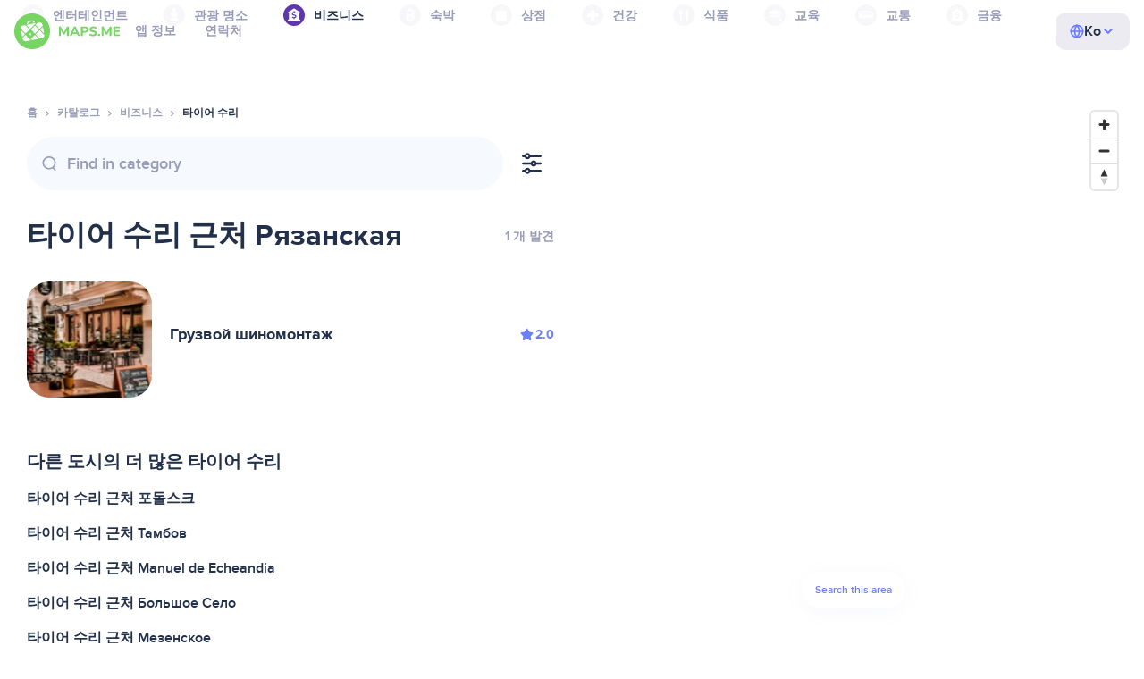

--- FILE ---
content_type: text/html;charset=UTF-8
request_url: https://ko.maps.me/catalog/business/shop-car_repair-tyres/rossiyskaya-federaciya/ryazanskaya-367761429/
body_size: 78499
content:
<!DOCTYPE html>
<html>
  <head>
    
    <meta http-equiv="Content-Type" content="text/html; charset=utf-8" />
    <meta
      name="viewport"
      content="width=device-width, initial-scale=1.0, maximum-scale=1.0, user-scalable=0"
    />

    
    
    
    <meta
      name="description"
      content="타이어 수리: 러시아 Рязанская에 1곳이 있습니다. 러시아, Рязанская 지역 타이어 수리을(를) 검색하고 평점, 추천 및 리뷰 기준으로 필터링하세요."
    />
    

    <link
      rel="apple-touch-icon"
      sizes="180x180"
      href="/img/favicon/apple-touch-icon.png"
    />
    <link
      rel="icon"
      type="image/png"
      sizes="32x32"
      href="/img/favicon/favicon-32x32.png"
    />
    <link
      rel="icon"
      type="image/png"
      sizes="16x16"
      href="/img/favicon/favicon-16x16.png"
    />
    <link rel="manifest" href="/img/favicon/site.webmanifest" />
    <link
      rel="mask-icon"
      href="/img/favicon/safari-pinned-tab.svg"
      color="#77d563"
    />
    <meta name="msapplication-TileColor" content="#00aba9" />
    <meta name="theme-color" content="#ffffff" />

    <title
    >Рязанская 근처 타이어 수리, 러시아 주소: 비즈니스 디렉토리의 웹사이트, MAPS.ME - 오프라인 지도 다운로드</title>
    
    
    
    
    
    

    <!--Google-->
    <meta
      itemprop="name"
      content="MAPS.ME(MapsWithMe) - iPhone, iPad, Android용 상세 오프라인 지도"
    />
    <meta
      itemprop="description"
      content="MAPS.ME(MapsWithMe)는 전 세계를 아우르는 오프라인 지도입니다. 미국의 뉴욕, 샌프란시스코, 워싱턴, 프랑스 파리, 이탈리아 로마, 베네치아, 피렌체, 리미니, 스페인의 바르셀로나, 마드리드, 일본, 영국, 터키, 러시아, 인도 등 세계 각지의 지도를 Android 및 iOS에서 이용할 수 있습니다."
    />
    <meta itemprop="image" content="/img/logo.png" />
    <!--Twitter-->
    <meta name="twitter:card" content="summary" />
    <meta
      name="twitter:title"
      content="MAPS.ME(MapsWithMe) - iPhone, iPad, Android용 상세 오프라인 지도"
    />
    <meta
      name="twitter:description"
      content="MAPS.ME(MapsWithMe)는 전 세계를 아우르는 오프라인 지도입니다. 미국의 뉴욕, 샌프란시스코, 워싱턴, 프랑스 파리, 이탈리아 로마, 베네치아, 피렌체, 리미니, 스페인의 바르셀로나, 마드리드, 일본, 영국, 터키, 러시아, 인도 등 세계 각지의 지도를 Android 및 iOS에서 이용할 수 있습니다."
    />
    <meta name="twitter:image:src" content="/img/logo.png" />
    <!--Facebook-->
    <meta
      property="og:site_name"
      content="MAPS.ME(MapsWithMe) - iPhone, iPad, Android용 상세 오프라인 지도"
    />
    <meta
      property="og:description"
      content="MAPS.ME(MapsWithMe)는 전 세계를 아우르는 오프라인 지도입니다. 미국의 뉴욕, 샌프란시스코, 워싱턴, 프랑스 파리, 이탈리아 로마, 베네치아, 피렌체, 리미니, 스페인의 바르셀로나, 마드리드, 일본, 영국, 터키, 러시아, 인도 등 세계 각지의 지도를 Android 및 iOS에서 이용할 수 있습니다."
    />
    <meta property="og:image" content="/img/logo.png" />
    <meta
      property="og:title"
      content="MAPS.ME(MapsWithMe) - iPhone, iPad, Android용 상세 오프라인 지도"
    />
    <meta property="og:type" content="website" />
    <meta property="og:url" content="https://ko.maps.me" />
    <link
      rel="alternate"
      hreflang="en"
      href="https://maps.me/catalog/business/shop-car_repair-tyres/rossiyskaya-federaciya/ryazanskaya-367761429/"
    /><link
      rel="alternate"
      hreflang="ar"
      href="https://ae.maps.me/catalog/business/shop-car_repair-tyres/rossiyskaya-federaciya/ryazanskaya-367761429/"
    /><link
      rel="alternate"
      hreflang="pt-br"
      href="https://br.maps.me/catalog/business/shop-car_repair-tyres/rossiyskaya-federaciya/ryazanskaya-367761429/"
    /><link
      rel="alternate"
      hreflang="fr"
      href="https://fr.maps.me/catalog/business/shop-car_repair-tyres/rossiyskaya-federaciya/ryazanskaya-367761429/"
    /><link
      rel="alternate"
      hreflang="de"
      href="https://de.maps.me/catalog/business/shop-car_repair-tyres/rossiyskaya-federaciya/ryazanskaya-367761429/"
    /><link
      rel="alternate"
      hreflang="it"
      href="https://it.maps.me/catalog/business/shop-car_repair-tyres/rossiyskaya-federaciya/ryazanskaya-367761429/"
    /><link
      rel="alternate"
      hreflang="ru"
      href="https://ru.maps.me/catalog/business/shop-car_repair-tyres/rossiyskaya-federaciya/ryazanskaya-367761429/"
    /><link
      rel="alternate"
      hreflang="zh"
      href="https://cn.maps.me/catalog/business/shop-car_repair-tyres/rossiyskaya-federaciya/ryazanskaya-367761429/"
    /><link
      rel="alternate"
      hreflang="zf"
      href="https://zf.maps.me/catalog/business/shop-car_repair-tyres/rossiyskaya-federaciya/ryazanskaya-367761429/"
    /><link
      rel="alternate"
      hreflang="es"
      href="https://es.maps.me/catalog/business/shop-car_repair-tyres/rossiyskaya-federaciya/ryazanskaya-367761429/"
    /><link
      rel="alternate"
      hreflang="tr"
      href="https://tr.maps.me/catalog/business/shop-car_repair-tyres/rossiyskaya-federaciya/ryazanskaya-367761429/"
    /><link
      rel="alternate"
      hreflang="hi"
      href="https://hi.maps.me/catalog/business/shop-car_repair-tyres/rossiyskaya-federaciya/ryazanskaya-367761429/"
    /><link
      rel="alternate"
      hreflang="vi"
      href="https://vn.maps.me/catalog/business/shop-car_repair-tyres/rossiyskaya-federaciya/ryazanskaya-367761429/"
    /><link
      rel="alternate"
      hreflang="ja"
      href="https://ja.maps.me/catalog/business/shop-car_repair-tyres/rossiyskaya-federaciya/ryazanskaya-367761429/"
    /><link
      rel="alternate"
      hreflang="ko"
      href="https://ko.maps.me/catalog/business/shop-car_repair-tyres/rossiyskaya-federaciya/ryazanskaya-367761429/"
    />
    
    <!--social end-->

    <link
      href="/css/light-theme.css"
      rel="stylesheet"
      type="text/css"
    />
    

    <link href="/css/style.css" rel="stylesheet" type="text/css" />
    <link href="/css/mobile.css" rel="stylesheet" type="text/css" />
    <link href="/css/header.css" rel="stylesheet" type="text/css" />
    <meta property="og:test" content="light" />

    <!-- Google Tag Manager -->
    <script>
      (function (w, d, s, l, i) {
        w[l] = w[l] || [];
        w[l].push({
          "gtm.start": new Date().getTime(),
          event: "gtm.js",
        });
        var f = d.getElementsByTagName(s)[0],
          j = d.createElement(s),
          dl = l != "dataLayer" ? "&l=" + l : "";
        j.async = true;
        j.src = "https://www.googletagmanager.com/gtm.js?id=" + i + dl;
        f.parentNode.insertBefore(j, f);
      })(window, document, "script", "dataLayer", "GTM-T43L9CP");
    </script>
    <!-- End Google Tag Manager -->
    <script
      src="//geoip-js.com/js/apis/geoip2/v2.1/geoip2.js"
      type="text/javascript"
    ></script>
  
    <script src="https://api.mapbox.com/mapbox-gl-js/v1.12.0/mapbox-gl.js"></script>
    <link
      href="https://api.mapbox.com/mapbox-gl-js/v1.12.0/mapbox-gl.css"
      rel="stylesheet"
    />
  </head>
  <body class="theme-light">
    <div class="mainwrap">
      <div class="top-content">
        <header
    class="page-header"
  >
    <div class="page-header-content-wrapper">
      <div class="page-header-left-side">
        <a
          class="page-header-logo page-header-logo--long"
          href="/"
          ><img src="/img/logo-full.svg" alt="Maps.me" />
        </a>
        <a
          class="page-header-logo page-header-logo--short"
          href="/"
          ><img src="/img/logo.svg" alt="Maps.me" />
        </a>
        <div class="page-header-navigation js-page-header-navigation">
          <div
            class="page-header-languages page-header-languages--mobile js-page-header-languages-block"
          >
            <div
              class="page-header-languages-current js-page-header-languages-current"
            >
              <div>
                <img src="/img/globe.svg" />
                <div>Ko</div>
              </div>
              <img class="chevron" src="/img/chevron-up.svg" />
            </div>
            <div class="page-header-back js-page-header-languages-current">
              <img src="/img/chevron-left.svg" />
              Menu
            </div>
            <div class="page-header-languages-list">
              <a
                class="filters-check"
                href="https://maps.me/catalog/business/shop-car_repair-tyres/rossiyskaya-federaciya/ryazanskaya-367761429/"
              >
                <span class="checkbox"></span
                ><span>English</span>
              </a><a
                class="filters-check"
                href="https://ae.maps.me/catalog/business/shop-car_repair-tyres/rossiyskaya-federaciya/ryazanskaya-367761429/"
              >
                <span class="checkbox"></span
                ><span>Arabic</span>
              </a><a
                class="filters-check"
                href="https://br.maps.me/catalog/business/shop-car_repair-tyres/rossiyskaya-federaciya/ryazanskaya-367761429/"
              >
                <span class="checkbox"></span
                ><span>Brazil</span>
              </a><a
                class="filters-check"
                href="https://fr.maps.me/catalog/business/shop-car_repair-tyres/rossiyskaya-federaciya/ryazanskaya-367761429/"
              >
                <span class="checkbox"></span
                ><span>French</span>
              </a><a
                class="filters-check"
                href="https://de.maps.me/catalog/business/shop-car_repair-tyres/rossiyskaya-federaciya/ryazanskaya-367761429/"
              >
                <span class="checkbox"></span
                ><span>German</span>
              </a><a
                class="filters-check"
                href="https://it.maps.me/catalog/business/shop-car_repair-tyres/rossiyskaya-federaciya/ryazanskaya-367761429/"
              >
                <span class="checkbox"></span
                ><span>Italian</span>
              </a><a
                class="filters-check"
                href="https://ru.maps.me/catalog/business/shop-car_repair-tyres/rossiyskaya-federaciya/ryazanskaya-367761429/"
              >
                <span class="checkbox"></span
                ><span>Russian</span>
              </a><a
                class="filters-check"
                href="https://cn.maps.me/catalog/business/shop-car_repair-tyres/rossiyskaya-federaciya/ryazanskaya-367761429/"
              >
                <span class="checkbox"></span
                ><span>Simplified China</span>
              </a><a
                class="filters-check"
                href="https://zf.maps.me/catalog/business/shop-car_repair-tyres/rossiyskaya-federaciya/ryazanskaya-367761429/"
              >
                <span class="checkbox"></span
                ><span>Traditional China</span>
              </a><a
                class="filters-check"
                href="https://es.maps.me/catalog/business/shop-car_repair-tyres/rossiyskaya-federaciya/ryazanskaya-367761429/"
              >
                <span class="checkbox"></span
                ><span>Spanish</span>
              </a><a
                class="filters-check"
                href="https://tr.maps.me/catalog/business/shop-car_repair-tyres/rossiyskaya-federaciya/ryazanskaya-367761429/"
              >
                <span class="checkbox"></span
                ><span>Turkey</span>
              </a><a
                class="filters-check"
                href="https://hi.maps.me/catalog/business/shop-car_repair-tyres/rossiyskaya-federaciya/ryazanskaya-367761429/"
              >
                <span class="checkbox"></span
                ><span>India</span>
              </a><a
                class="filters-check"
                href="https://vn.maps.me/catalog/business/shop-car_repair-tyres/rossiyskaya-federaciya/ryazanskaya-367761429/"
              >
                <span class="checkbox"></span
                ><span>Vietnam</span>
              </a><a
                class="filters-check"
                href="https://ja.maps.me/catalog/business/shop-car_repair-tyres/rossiyskaya-federaciya/ryazanskaya-367761429/"
              >
                <span class="checkbox"></span
                ><span>Japanese</span>
              </a><a
                class="filters-check active"
                href="https://ko.maps.me/catalog/business/shop-car_repair-tyres/rossiyskaya-federaciya/ryazanskaya-367761429/"
              >
                <span class="checkbox"></span
                ><span>Korean</span>
              </a>
            </div>
          </div>
          <ul class="js-navigation-list">
            <li
            >
              <a
                class="link"
                href="/app/"
                >앱 정보</a
              >
              <img src="/img/chevron-nav.svg" />
            </li>
            <li
            >
              <a
                class="link"
                href="/contacts/"
                >연락처</a
              >
              <img src="/img/chevron-nav.svg" />
            </li>
          </ul>
        </div>
      </div>

      <div
        class="page-header-languages js-page-header-languages-block"
      >
        <div
          class="page-header-languages-current js-page-header-languages-current"
        >
          <img src="/img/globe.svg" />
          <div>Ko</div>
          <img class="chevron" src="/img/chevron-up.svg" />
        </div>

        <div class="page-header-languages-list">
          <a
            class="filters-check"
            href="https://maps.me/catalog/business/shop-car_repair-tyres/rossiyskaya-federaciya/ryazanskaya-367761429/"
          >
            <span class="checkbox"></span
            ><span>English</span>
          </a><a
            class="filters-check"
            href="https://ae.maps.me/catalog/business/shop-car_repair-tyres/rossiyskaya-federaciya/ryazanskaya-367761429/"
          >
            <span class="checkbox"></span
            ><span>Arabic</span>
          </a><a
            class="filters-check"
            href="https://br.maps.me/catalog/business/shop-car_repair-tyres/rossiyskaya-federaciya/ryazanskaya-367761429/"
          >
            <span class="checkbox"></span
            ><span>Brazil</span>
          </a><a
            class="filters-check"
            href="https://fr.maps.me/catalog/business/shop-car_repair-tyres/rossiyskaya-federaciya/ryazanskaya-367761429/"
          >
            <span class="checkbox"></span
            ><span>French</span>
          </a><a
            class="filters-check"
            href="https://de.maps.me/catalog/business/shop-car_repair-tyres/rossiyskaya-federaciya/ryazanskaya-367761429/"
          >
            <span class="checkbox"></span
            ><span>German</span>
          </a><a
            class="filters-check"
            href="https://it.maps.me/catalog/business/shop-car_repair-tyres/rossiyskaya-federaciya/ryazanskaya-367761429/"
          >
            <span class="checkbox"></span
            ><span>Italian</span>
          </a><a
            class="filters-check"
            href="https://ru.maps.me/catalog/business/shop-car_repair-tyres/rossiyskaya-federaciya/ryazanskaya-367761429/"
          >
            <span class="checkbox"></span
            ><span>Russian</span>
          </a><a
            class="filters-check"
            href="https://cn.maps.me/catalog/business/shop-car_repair-tyres/rossiyskaya-federaciya/ryazanskaya-367761429/"
          >
            <span class="checkbox"></span
            ><span>Simplified China</span>
          </a><a
            class="filters-check"
            href="https://zf.maps.me/catalog/business/shop-car_repair-tyres/rossiyskaya-federaciya/ryazanskaya-367761429/"
          >
            <span class="checkbox"></span
            ><span>Traditional China</span>
          </a><a
            class="filters-check"
            href="https://es.maps.me/catalog/business/shop-car_repair-tyres/rossiyskaya-federaciya/ryazanskaya-367761429/"
          >
            <span class="checkbox"></span
            ><span>Spanish</span>
          </a><a
            class="filters-check"
            href="https://tr.maps.me/catalog/business/shop-car_repair-tyres/rossiyskaya-federaciya/ryazanskaya-367761429/"
          >
            <span class="checkbox"></span
            ><span>Turkey</span>
          </a><a
            class="filters-check"
            href="https://hi.maps.me/catalog/business/shop-car_repair-tyres/rossiyskaya-federaciya/ryazanskaya-367761429/"
          >
            <span class="checkbox"></span
            ><span>India</span>
          </a><a
            class="filters-check"
            href="https://vn.maps.me/catalog/business/shop-car_repair-tyres/rossiyskaya-federaciya/ryazanskaya-367761429/"
          >
            <span class="checkbox"></span
            ><span>Vietnam</span>
          </a><a
            class="filters-check"
            href="https://ja.maps.me/catalog/business/shop-car_repair-tyres/rossiyskaya-federaciya/ryazanskaya-367761429/"
          >
            <span class="checkbox"></span
            ><span>Japanese</span>
          </a><a
            class="filters-check active"
            href="https://ko.maps.me/catalog/business/shop-car_repair-tyres/rossiyskaya-federaciya/ryazanskaya-367761429/"
          >
            <span class="checkbox"></span
            ><span>Korean</span>
          </a>
        </div>
      </div>

      <div class="mobile-menu-button js-mobile-menu-button">
        <img
          class="mobile-menu-image--burger"
          src="/img/burger.svg"
          alt="Maps.me"
        />
        <img
          class="mobile-menu-image--cross"
          src="/img/burger-close.svg"
          alt="Maps.me"
        />
      </div>
    </div>
    <div class="snackbar-error" id="error-alert">
      <div class="snackbar-error-text-container" variant="error"><span class="snackbar-error-text">This section is not available yet</span></div>
      <div class="snackbar-error-icon"><svg width="24" height="24" viewBox="0 0 24 24" fill="none" xmlns="http://www.w3.org/2000/svg"><path d="M12 22C9.34711 22.0024 6.80218 20.9496 4.9263 19.0737C3.05042 17.1978 1.99762 14.6529 2 12V11.8C2.08179 7.79223 4.5478 4.22016 8.26637 2.72307C11.9849 1.22597 16.2381 2.0929 19.074 4.92601C21.9365 7.78609 22.7932 12.0893 21.2443 15.8276C19.6955 19.5659 16.0465 22.0024 12 22ZM12 13.41L13.885 15.295C14.2744 15.6844 14.9056 15.6844 15.295 15.295C15.6844 14.9056 15.6844 14.2744 15.295 13.885L13.41 12L15.295 10.115C15.6844 9.72565 15.6844 9.09437 15.295 8.70501C14.9056 8.31565 14.2744 8.31565 13.885 8.70501L12 10.59L10.115 8.70501C9.72565 8.31565 9.09437 8.31565 8.70501 8.70501C8.31565 9.09437 8.31565 9.72565 8.70501 10.115L10.59 12L8.70508 13.8849C8.31568 14.2743 8.31568 14.9057 8.70508 15.2951C9.09442 15.6844 9.72566 15.6845 10.1151 15.2952L12 13.411V13.41Z" fill="white"></path></svg></div>
    </div>
  </header>
        <!-- end .header-->
        
        
          <div class="top-categories">
    <div class="container">
        <div class="swiper-container">
            <div class="swiper-wrapper">
                <div class="swiper-slide">
                    <div class="menu-category js_open_block"
                         style="--color: #319CFF">
                        <div class="menu-category-head link js_toggle_categories"> <span class="pic">
                                                                            <img src="/img/categories/entertainment-7d60ce76e86377e2fc948d0865602163.svg"
                                                                                 width="24" height="24" alt=""/>
                                                                            </span><span>엔터테인먼트</span>
                        </div>
                        <!-- end .menu-category-head-->
                        <div class="popup">
                            <div class="popup-scroll">
                                <div class="popup-ind">
                                    <ul>
                                        <li>
                                            <a href="/catalog/recreation/sport-athletics/">체육관</a>
                                        </li>
                                        <li>
                                            <a href="/catalog/recreation/sport-basketball/">농구 경기장</a>
                                        </li>
                                        <li>
                                            <a href="/catalog/recreation/amenity-casino/">카지노</a>
                                        </li>
                                        <li>
                                            <a href="/catalog/recreation/amenity-cinema/">영화관</a>
                                        </li>
                                        <li>
                                            <a href="/catalog/recreation/leisure-fitness_centre/">피트니스 센터</a>
                                        </li>
                                        <li>
                                            <a href="/catalog/recreation/sport-football/">축구 경기장</a>
                                        </li>
                                        <li>
                                            <a href="/catalog/recreation/amenity-library/">도서관</a>
                                        </li>
                                        <li>
                                            <a href="/catalog/recreation/sport-multi/">종합경기장</a>
                                        </li>
                                        <li>
                                            <a href="/catalog/recreation/amenity-nightclub/">나이트클럽</a>
                                        </li>
                                        <li>
                                            <a href="/catalog/recreation/leisure-park/">공원</a>
                                        </li>
                                        <li>
                                            <a href="/catalog/recreation/man_made-pier/">선착장</a>
                                        </li>
                                        <li>
                                            <a href="/catalog/recreation/leisure-sauna/">사우나</a>
                                        </li>
                                        <li>
                                            <a href="/catalog/recreation/leisure-stadium/">경기장</a>
                                        </li>
                                        <li>
                                            <a href="/catalog/recreation/leisure-swimming_pool/">수영장</a>
                                        </li>
                                        <li>
                                            <a href="/catalog/recreation/amenity-theatre/">극장</a>
                                        </li>
                                        <li>
                                            <a href="/catalog/recreation/leisure-water_park/">워터파크</a>
                                        </li>
                                        <li>
                                            <a href="/catalog/recreation/tourism-zoo/">동물원</a>
                                        </li>
                                    </ul>
                                </div>
                                <!-- end .popup-ind-->
                            </div>
                            <!-- end .popup-scroll-->
                            <div class="popup-arr"></div>
                        </div>
                        <!-- end .popup-->
                    </div>
                    <!-- end .menu-category-->
                </div>
                <div class="swiper-slide">
                    <div class="menu-category js_open_block"
                         style="--color: #AF63BC">
                        <div class="menu-category-head link js_toggle_categories"> <span class="pic">
                                                                            <img src="/img/categories/attractions-86345dd157fbd2a77d6e6ec71715c2bc.svg"
                                                                                 width="24" height="24" alt=""/>
                                                                            </span><span>관광 명소</span>
                        </div>
                        <!-- end .menu-category-head-->
                        <div class="popup">
                            <div class="popup-scroll">
                                <div class="popup-ind">
                                    <ul>
                                        <li>
                                            <a href="/catalog/attractions/tourism-attraction/">관광 명소</a>
                                        </li>
                                        <li>
                                            <a href="/catalog/attractions/historic-castle/">성</a>
                                        </li>
                                        <li>
                                            <a href="/catalog/attractions/amenity-place_of_worship-christian/">교회</a>
                                        </li>
                                        <li>
                                            <a href="/catalog/attractions/historic-memorial/">기념물</a>
                                        </li>
                                        <li>
                                            <a href="/catalog/attractions/historic-monument/">기념비</a>
                                        </li>
                                        <li>
                                            <a href="/catalog/attractions/amenity-place_of_worship-muslim/">Mosque</a>
                                        </li>
                                        <li>
                                            <a href="/catalog/attractions/tourism-museum/">박물관</a>
                                        </li>
                                        <li>
                                            <a href="/catalog/attractions/amenity-place_of_worship-jewish/">유대교 회당</a>
                                        </li>
                                        <li>
                                            <a href="/catalog/attractions/amenity-place_of_worship-taoist/">사원</a>
                                        </li>
                                        <li>
                                            <a href="/catalog/attractions/historic-tomb/">묘지</a>
                                        </li>
                                        <li>
                                            <a href="/catalog/attractions/tourism-viewpoint/">전망대</a>
                                        </li>
                                        <li>
                                            <a href="/catalog/attractions/historic-wayside_shrine/">사당</a>
                                        </li>
                                    </ul>
                                </div>
                                <!-- end .popup-ind-->
                            </div>
                            <!-- end .popup-scroll-->
                            <div class="popup-arr"></div>
                        </div>
                        <!-- end .popup-->
                    </div>
                    <!-- end .menu-category-->
                </div>
                <div class="swiper-slide active">
                    <div class="menu-category active js_open_block"
                         style="--color: #5D36B0">
                        <div class="menu-category-head link js_toggle_categories"> <span class="pic">
                                                                            <img src="/img/categories/business-b610e905c38c339acb539c8a6bb3a4c7.svg"
                                                                                 width="24" height="24" alt=""/>
                                                                            </span><span>비즈니스</span>
                        </div>
                        <!-- end .menu-category-head-->
                        <div class="popup">
                            <div class="popup-scroll">
                                <div class="popup-ind">
                                    <ul>
                                        <li>
                                            <a href="/catalog/business/shop-car_parts/">자동차 부품</a>
                                        </li>
                                        <li>
                                            <a href="/catalog/business/shop-car/">자동차 판매점</a>
                                        </li>
                                        <li>
                                            <a href="/catalog/business/amenity-car_wash/">세차장</a>
                                        </li>
                                        <li>
                                            <a href="/catalog/business/office-company/">사무실</a>
                                        </li>
                                        <li>
                                            <a href="/catalog/business/shop-dry_cleaning/">드라이 클리닝</a>
                                        </li>
                                        <li>
                                            <a href="/catalog/business/shop-hairdresser/">미용실</a>
                                        </li>
                                        <li>
                                            <a href="/catalog/business/shop-laundry/">세탁소</a>
                                        </li>
                                        <li>
                                            <a href="/catalog/business/office-lawyer/">변호사 사무실</a>
                                        </li>
                                        <li>
                                            <a href="/catalog/business/shop-optician/">안경점</a>
                                        </li>
                                        <li>
                                            <a href="/catalog/business/shop-car_repair-tyres/">타이어 수리</a>
                                        </li>
                                    </ul>
                                </div>
                                <!-- end .popup-ind-->
                            </div>
                            <!-- end .popup-scroll-->
                            <div class="popup-arr"></div>
                        </div>
                        <!-- end .popup-->
                    </div>
                    <!-- end .menu-category-->
                </div>
                <div class="swiper-slide">
                    <div class="menu-category js_open_block"
                         style="--color: #6F4ADA">
                        <div class="menu-category-head link js_toggle_categories"> <span class="pic">
                                                                            <img src="/img/categories/lodging-3101fa6373c6a4ce946195c82f9a8b7d.svg"
                                                                                 width="24" height="24" alt=""/>
                                                                            </span><span>숙박</span>
                        </div>
                        <!-- end .menu-category-head-->
                        <div class="popup">
                            <div class="popup-scroll">
                                <div class="popup-ind">
                                    <ul>
                                        <li>
                                            <a href="/catalog/lodging/tourism-apartment/">아파트</a>
                                        </li>
                                        <li>
                                            <a href="/catalog/lodging/tourism-camp_site/">캠핑</a>
                                        </li>
                                        <li>
                                            <a href="/catalog/lodging/tourism-guest_house/">게스트하우스</a>
                                        </li>
                                        <li>
                                            <a href="/catalog/lodging/tourism-hostel/">호스텔</a>
                                        </li>
                                        <li>
                                            <a href="/catalog/lodging/tourism-hotel/">호텔</a>
                                        </li>
                                        <li>
                                            <a href="/catalog/lodging/tourism-motel/">모텔</a>
                                        </li>
                                    </ul>
                                </div>
                                <!-- end .popup-ind-->
                            </div>
                            <!-- end .popup-scroll-->
                            <div class="popup-arr"></div>
                        </div>
                        <!-- end .popup-->
                    </div>
                    <!-- end .menu-category-->
                </div>
                <div class="swiper-slide">
                    <div class="menu-category js_open_block"
                         style="--color: #999CB8">
                        <div class="menu-category-head link js_toggle_categories"> <span class="pic">
                                                                            <img src="/img/categories/shops-5aea0688e2b2c67948d3fe515282b853.svg"
                                                                                 width="24" height="24" alt=""/>
                                                                            </span><span>상점</span>
                        </div>
                        <!-- end .menu-category-head-->
                        <div class="popup">
                            <div class="popup-scroll">
                                <div class="popup-ind">
                                    <ul>
                                        <li>
                                            <a href="/catalog/shops/shop-bakery/">제과점</a>
                                        </li>
                                        <li>
                                            <a href="/catalog/shops/shop-beauty/">뷰티 숍</a>
                                        </li>
                                        <li>
                                            <a href="/catalog/shops/shop-books/">서점</a>
                                        </li>
                                        <li>
                                            <a href="/catalog/shops/shop-butcher/">정육점</a>
                                        </li>
                                        <li>
                                            <a href="/catalog/shops/shop-chemist/">화학 약품점</a>
                                        </li>
                                        <li>
                                            <a href="/catalog/shops/shop-clothes/">의류점</a>
                                        </li>
                                        <li>
                                            <a href="/catalog/shops/shop-computer/">컴퓨터 상점</a>
                                        </li>
                                        <li>
                                            <a href="/catalog/shops/shop-department_store/">백화점</a>
                                        </li>
                                        <li>
                                            <a href="/catalog/shops/shop-florist/">꽃가게</a>
                                        </li>
                                        <li>
                                            <a href="/catalog/shops/shop-furniture/">가구점</a>
                                        </li>
                                        <li>
                                            <a href="/catalog/shops/shop-gift/">선물 가게</a>
                                        </li>
                                        <li>
                                            <a href="/catalog/shops/shop-hardware/">공구점</a>
                                        </li>
                                        <li>
                                            <a href="/catalog/shops/shop-jewelry/">보석 전문점</a>
                                        </li>
                                        <li>
                                            <a href="/catalog/shops/shop-kiosk/">키오스크</a>
                                        </li>
                                        <li>
                                            <a href="/catalog/shops/shop-alcohol/">주류 판매점</a>
                                        </li>
                                        <li>
                                            <a href="/catalog/shops/shop-mall/">쇼핑몰</a>
                                        </li>
                                        <li>
                                            <a href="/catalog/shops/amenity-marketplace/">시장</a>
                                        </li>
                                        <li>
                                            <a href="/catalog/shops/shop-pet/">펫숍</a>
                                        </li>
                                        <li>
                                            <a href="/catalog/shops/shop-photo/">사진관</a>
                                        </li>
                                        <li>
                                            <a href="/catalog/shops/shop-shoes/">신발 판매점</a>
                                        </li>
                                        <li>
                                            <a href="/catalog/shops/shop-sports/">스포츠 용품점</a>
                                        </li>
                                        <li>
                                            <a href="/catalog/shops/shop-supermarket/">슈퍼마켓</a>
                                        </li>
                                        <li>
                                            <a href="/catalog/shops/shop-confectionery/">캔디/초콜릿 상점</a>
                                        </li>
                                        <li>
                                            <a href="/catalog/shops/shop-ticket/">티켓 판매점</a>
                                        </li>
                                        <li>
                                            <a href="/catalog/shops/shop-toys/">장난감 상점</a>
                                        </li>
                                        <li>
                                            <a href="/catalog/shops/shop-wine/">와인 상점</a>
                                        </li>
                                    </ul>
                                </div>
                                <!-- end .popup-ind-->
                            </div>
                            <!-- end .popup-scroll-->
                            <div class="popup-arr"></div>
                        </div>
                        <!-- end .popup-->
                    </div>
                    <!-- end .menu-category-->
                </div>
                <div class="swiper-slide">
                    <div class="menu-category js_open_block"
                         style="--color: #28DBBB">
                        <div class="menu-category-head link js_toggle_categories"> <span class="pic">
                                                                            <img src="/img/categories/health-a5112ec65e5c888fae2e25462a5ecb0d.svg"
                                                                                 width="24" height="24" alt=""/>
                                                                            </span><span>건강</span>
                        </div>
                        <!-- end .menu-category-head-->
                        <div class="popup">
                            <div class="popup-scroll">
                                <div class="popup-ind">
                                    <ul>
                                        <li>
                                            <a href="/catalog/health/amenity-clinic/">의료원</a>
                                        </li>
                                        <li>
                                            <a href="/catalog/health/amenity-dentist/">치과</a>
                                        </li>
                                        <li>
                                            <a href="/catalog/health/amenity-doctors/">개인 병원</a>
                                        </li>
                                        <li>
                                            <a href="/catalog/health/amenity-hospital/">병원</a>
                                        </li>
                                        <li>
                                            <a href="/catalog/health/amenity-pharmacy/">약국</a>
                                        </li>
                                        <li>
                                            <a href="/catalog/health/amenity-veterinary/">동물 병원</a>
                                        </li>
                                    </ul>
                                </div>
                                <!-- end .popup-ind-->
                            </div>
                            <!-- end .popup-scroll-->
                            <div class="popup-arr"></div>
                        </div>
                        <!-- end .popup-->
                    </div>
                    <!-- end .menu-category-->
                </div>
                <div class="swiper-slide">
                    <div class="menu-category js_open_block"
                         style="--color: #24C17D">
                        <div class="menu-category-head link js_toggle_categories"> <span class="pic">
                                                                            <img src="/img/categories/food-482840d98888ee6d80d9694d22bec315.svg"
                                                                                 width="24" height="24" alt=""/>
                                                                            </span><span>식품</span>
                        </div>
                        <!-- end .menu-category-head-->
                        <div class="popup">
                            <div class="popup-scroll">
                                <div class="popup-ind">
                                    <ul>
                                        <li>
                                            <a href="/catalog/food/amenity-bar/">술집</a>
                                        </li>
                                        <li>
                                            <a href="/catalog/food/amenity-cafe/">카페</a>
                                        </li>
                                        <li>
                                            <a href="/catalog/food/amenity-fast_food/">패스트푸드</a>
                                        </li>
                                        <li>
                                            <a href="/catalog/food/amenity-pub/">펍</a>
                                        </li>
                                        <li>
                                            <a href="/catalog/food/amenity-restaurant/">식당</a>
                                        </li>
                                    </ul>
                                </div>
                                <!-- end .popup-ind-->
                            </div>
                            <!-- end .popup-scroll-->
                            <div class="popup-arr"></div>
                        </div>
                        <!-- end .popup-->
                    </div>
                    <!-- end .menu-category-->
                </div>
                <div class="swiper-slide">
                    <div class="menu-category js_open_block"
                         style="--color: #1F9983">
                        <div class="menu-category-head link js_toggle_categories"> <span class="pic">
                                                                            <img src="/img/categories/education-6eeba8b3633828a2bc8a5e5849e3b374.svg"
                                                                                 width="24" height="24" alt=""/>
                                                                            </span><span>교육</span>
                        </div>
                        <!-- end .menu-category-head-->
                        <div class="popup">
                            <div class="popup-scroll">
                                <div class="popup-ind">
                                    <ul>
                                        <li>
                                            <a href="/catalog/education/amenity-college/">전문대학교</a>
                                        </li>
                                        <li>
                                            <a href="/catalog/education/amenity-kindergarten/">유치원</a>
                                        </li>
                                        <li>
                                            <a href="/catalog/education/amenity-school/">학교</a>
                                        </li>
                                        <li>
                                            <a href="/catalog/education/amenity-university/">대학교</a>
                                        </li>
                                    </ul>
                                </div>
                                <!-- end .popup-ind-->
                            </div>
                            <!-- end .popup-scroll-->
                            <div class="popup-arr"></div>
                        </div>
                        <!-- end .popup-->
                    </div>
                    <!-- end .menu-category-->
                </div>
                <div class="swiper-slide">
                    <div class="menu-category js_open_block"
                         style="--color: #FB4D6D">
                        <div class="menu-category-head link js_toggle_categories"> <span class="pic">
                                                                            <img src="/img/categories/transport-5f3701dbe5fcb3435103f1d33304467b.svg"
                                                                                 width="24" height="24" alt=""/>
                                                                            </span><span>교통</span>
                        </div>
                        <!-- end .menu-category-head-->
                        <div class="popup">
                            <div class="popup-scroll">
                                <div class="popup-ind">
                                    <ul>
                                        <li>
                                            <a href="/catalog/transport/aeroway-aerodrome/">공항</a>
                                        </li>
                                        <li>
                                            <a href="/catalog/transport/amenity-bus_station/">버스 정류장</a>
                                        </li>
                                        <li>
                                            <a href="/catalog/transport/amenity-car_rental/">렌터카</a>
                                        </li>
                                        <li>
                                            <a href="/catalog/transport/amenity-car_sharing/">공유 자동차</a>
                                        </li>
                                        <li>
                                            <a href="/catalog/transport/amenity-fuel/">주유소</a>
                                        </li>
                                        <li>
                                            <a href="/catalog/transport/amenity-parking/">주차장</a>
                                        </li>
                                        <li>
                                            <a href="/catalog/transport/railway-subway_entrance/">지하철</a>
                                        </li>
                                        <li>
                                            <a href="/catalog/transport/amenity-taxi/">택시</a>
                                        </li>
                                        <li>
                                            <a href="/catalog/transport/railway-station/">기차역</a>
                                        </li>
                                    </ul>
                                </div>
                                <!-- end .popup-ind-->
                            </div>
                            <!-- end .popup-scroll-->
                            <div class="popup-arr"></div>
                        </div>
                        <!-- end .popup-->
                    </div>
                    <!-- end .menu-category-->
                </div>
                <div class="swiper-slide">
                    <div class="menu-category js_open_block"
                         style="--color: #82C3FF">
                        <div class="menu-category-head link js_toggle_categories"> <span class="pic">
                                                                            <img src="/img/categories/finance-b610e905c38c339acb539c8a6bb3a4c7.svg"
                                                                                 width="24" height="24" alt=""/>
                                                                            </span><span>금융</span>
                        </div>
                        <!-- end .menu-category-head-->
                        <div class="popup">
                            <div class="popup-scroll">
                                <div class="popup-ind">
                                    <ul>
                                        <li>
                                            <a href="/catalog/finance/amenity-atm/">ATM</a>
                                        </li>
                                        <li>
                                            <a href="/catalog/finance/amenity-bank/">은행</a>
                                        </li>
                                        <li>
                                            <a href="/catalog/finance/amenity-post_office/">우체국</a>
                                        </li>
                                    </ul>
                                </div>
                                <!-- end .popup-ind-->
                            </div>
                            <!-- end .popup-scroll-->
                            <div class="popup-arr"></div>
                        </div>
                        <!-- end .popup-->
                    </div>
                    <!-- end .menu-category-->
                </div>
                <!-- end .swiper-slide-->
            </div>
            <!-- end .swiper-wrapper-->
        </div>
        <!-- end .swiper-container-->
    </div>
    <!-- end .container-->
</div>
        
        
        <!-- end .top-categories-->
      </div>
      <!-- end .top-content-->
      <div class="content">
        <div class="top-content-place with-cat"></div>
        <div class="content-with-map">
          <div class="container">
            <div class="breadcrumbs">
              <div class="grid">
                <div>
                  <a href="/"
                    ><span>홈</span></a
                  >
                </div>
                <div class="arr">
                  <svg width="12" height="12">
                    <use xlink:href="/img/sprite.svg#rarr-12"></use>
                  </svg>
                </div>
                <div>
                  <a href="/catalog"
                    ><span>카탈로그</span></a
                  >
                </div>
                <div class="arr">
                  <svg width="12" height="12">
                    <use xlink:href="/img/sprite.svg#rarr-12"></use>
                  </svg>
                </div>
                <div>
                  <a
                    href="/catalog/business/"
                  >
                    <span>비즈니스</span>
                  </a>
                </div>
                <div class="arr">
                  <svg width="12" height="12">
                    <use xlink:href="/img/sprite.svg#rarr-12"></use>
                  </svg>
                </div>
                <div>
                  <span>타이어 수리</span>
                </div>
              </div>
              <!-- end .grid-->
            </div>
            <!-- end .breadcrumbs-->
            <form
              action="/catalog/business/shop-car_repair-tyres/"
              class="big-search has-filters"
            >
              <div class="input placeholder input-big input-search">
                <input
                  type="search"
                  placeholder="Find in category" id="searchString" name="searchString" value=""
                />
                <div class="pic">
                  <svg width="20" height="20">
                    <use xlink:href="/img/sprite.svg#search-20"></use>
                  </svg>
                </div>
                <div class="clear">
                  <svg width="24" height="24">
                    <use xlink:href="/img/sprite.svg#cross-24"></use>
                  </svg>
                </div>
              </div>
              <!-- end .input-->
              <div
                class="filters js_open_block"
              >
                <div class="toggle js_toggle">
                  <svg width="24" height="24">
                    <use xlink:href="/img/sprite.svg#filter-24"></use>
                  </svg>
                </div>
                <!-- end .toggle-->
                <div class="popup">
                  <div class="popup-scroll">
                    <div class="popup-ind">
                      <a
                        class="filters-check"
                        href="/catalog/business/shop-car_repair-tyres/?wifi=true"
                      >
                        <span class="checkbox"></span><span>Wi-Fi</span>
                      </a>
                      <!-- end .filters-check-->
                      
                      <!-- end .filters-check-->
                      <div class="filters-checks">
                        <a
                          href="/catalog/business/shop-car_repair-tyres/?priceTier=1"
                        >
                          <span>$</span>
                        </a>
                        <a
                          href="/catalog/business/shop-car_repair-tyres/?priceTier=2"
                        >
                          <span>$$</span>
                        </a>
                        <a
                          href="/catalog/business/shop-car_repair-tyres/?priceTier=3"
                        >
                          <span>$$$</span>
                        </a>
                        <a
                          href="/catalog/business/shop-car_repair-tyres/?priceTier=4"
                        >
                          <span>$$$$</span>
                        </a>
                      </div>
                      <!-- end .filters-checks-->
                      <a
                        class="filters-check"
                        href="/catalog/business/shop-car_repair-tyres/?wheelchair=true"
                      >
                        <span class="checkbox"></span
                        ><span>Wheelchair active</span>
                      </a>
                      <!-- end .filters-check-->
                      <div class="filters-clear">
                        <a
                          class="link"
                          type="reset"
                          href="/catalog/business/shop-car_repair-tyres/"
                          >Clear</a
                        >
                      </div>
                      <!-- end .filters-clear-->
                    </div>
                    <!-- end .popup-ind-->
                  </div>
                  <!-- end .popup-scroll-->
                  <div class="popup-arr"></div>
                </div>
                <!-- end .popup-->
              </div>
              <!-- end .filters-->
            </form>
            <!-- end .big-search-->

            <div
              class="results-title"
            >
              <div class="top">
                
                <h1
                  class="title-33"
                >타이어 수리 근처 Рязанская</h1>
                
                <div
                  class="num"
                >1 개 발견</div>
              </div>
              <!-- end .top-->
            </div>
            <!-- end .results-title-->
            <div
              class="list-places"
            >
              
                <div class="el" id="58aa9d4739a016199d50bf22">
    <div class="card-wide">
        <a class="head"
           href="/catalog/business/shop-car_repair-tyres/gruzvoy-shinomontazh-4611686021009715229/">
            <div class="photo"><img src="/img/temp/1.jpg" width="280"
                                    height="260" alt=""/></div>
            <!-- end .photo-->
            <div class="wrap">
                <div class="top">
                    <h2 class="name">Грузвой шиномонтаж</h2>
                    <div class="info-stars">
                        <span class="pic">
                    <svg width="15" height="15">
                            <use xlink:href="/img/sprite.svg#star-15"></use>
                    </svg>
                    </span>
                        <span>2.0</span>
                    </div>
                    <!-- end .info-stars-->
                </div>
                <!-- end .top-->
                <div class="info">
                    <div class="l">
                        <div>
                            
                            
                        </div>
                        
                        <!-- end .info-place-->
                    </div>
                    <!-- end .l-->
                </div>
                <!-- end .info-->
                <div class="tags">
                    
                    <ul class="hide">
                    </ul>
                    
                </div>
                <!-- end .tags-->
            </div>
            <!-- end .wrap-->
        </a>
        <!-- end .head-->
        
        <!-- end .descr-->
    </div>
    <!-- end .card-wide-->
</div>
                
              
              <!-- end .inner-info-->
            </div>
            <div>
              <!--                     https://maps.me/catalog/food/amenity-cafe/nederland/amsterdam-268396336/ -->
              <h3
                class="title-20"
              >다른 도시의 더 많은 타이어 수리</h3>
              <ul class="links-list">
                <li>
                  <a
                    href="/catalog/business/shop-car_repair-tyres/rossiyskaya-federaciya/podolsk-360001895/"
                  >타이어 수리 근처 포돌스크</a>
                </li>
                <li>
                  <a
                    href="/catalog/business/shop-car_repair-tyres/rossiyskaya-federaciya/tambov-191725784/"
                  >타이어 수리 근처 Тамбов</a>
                </li>
                <li>
                  <a
                    href="/catalog/business/shop-car_repair-tyres/ecuador/echeandia-3627479297/"
                  >타이어 수리 근처 Manuel de Echeandia</a>
                </li>
                <li>
                  <a
                    href="/catalog/business/shop-car_repair-tyres/rossiyskaya-federaciya/bolshoe-selo-278789264/"
                  >타이어 수리 근처 Большое Село</a>
                </li>
                <li>
                  <a
                    href="/catalog/business/shop-car_repair-tyres/rossiyskaya-federaciya/mezenskoe-432513660/"
                  >타이어 수리 근처 Мезенское</a>
                </li>
                <li>
                  <a
                    href="/catalog/business/shop-car_repair-tyres/rossiyskaya-federaciya/verhnyaya-pyshma-247704625/"
                  >타이어 수리 근처 Верхняя Пышма</a>
                </li>
                <li>
                  <a
                    href="/catalog/business/shop-car_repair-tyres/rossiyskaya-federaciya/kyshtym-288476845/"
                  >타이어 수리 근처 Кыштым</a>
                </li>
                <li>
                  <a
                    href="/catalog/business/shop-car_repair-tyres/danmark/randers-26559154/"
                  >타이어 수리 근처 라네르스</a>
                </li>
                <li>
                  <a
                    href="/catalog/business/shop-car_repair-tyres/rossiyskaya-federaciya/novoberyozovskoe-2898672993/"
                  >타이어 수리 근처 Новоберёзовское</a>
                </li>
                <li>
                  <a
                    href="/catalog/business/shop-car_repair-tyres/rossiyskaya-federaciya/plotnikovo-672609112/"
                  >타이어 수리 근처 Плотниково</a>
                </li>
              </ul>
            </div>
            <div>
              <!-- https://maps.me/catalog/recreation/leisure-fitness_centre/country-espana/city-barcelona-152364165/ -->
              <h3
                class="title-20"
              >Рязанская의 흥미로운 장소</h3>
              <ul class="links-list">
                <li>
                  <a
                    href="/catalog/transport/amenity-fuel/rossiyskaya-federaciya/ryazanskaya-367761429/"
                  >주유소 근처 Рязанская</a>
                </li>
                <li>
                  <a
                    href="/catalog/finance/amenity-post_office/rossiyskaya-federaciya/ryazanskaya-367761429/"
                  >우체국 근처 Рязанская</a>
                </li>
              </ul>
            </div>
            <!--                <div th:if="${citySections}" class="more-places">-->
            <!--                    <h2 class="title-24"-->
            <!--                        th:if="${catalog_subcategories.links.block3 != null && catalog_subcategories.links.block3.size() > 0}"-->
            <!--                        th:text="#{text.MoreInOtherCities(${sectionCrumb.name})}">-->
            <!--                    </h2>-->
            <!--                    <div class="slider-places">-->
            <!--                        <div class="swiper-container">-->
            <!--                            <div class="swiper-wrapper">-->
            <!--                                <div th:each="link :${catalog_subcategories.links.block3}" class="swiper-slide">-->
            <!--                                    <a class="img-link" th:href="@{/catalog/{group}/{category}/{country}/{city}/-->
            <!--                                    (group=${link.targetGroupAlias},category=${link.targetCategoryAlias},country=${link.targetCountryAlias},city=${link.targetCityAlias})}">-->
            <!--                                        <img th:src="@{/img/cities/other/{file}(file=${link.image})}"-->
            <!--                                             width="367" height="240" alt=""/>-->
            <!--                                        <span th:text="${sectionCrumb.name} + ' '+#{text.PlaceNearby}+' ' + ${link.targetCityName}"-->
            <!--                                              class="img-link-text">-->
            <!--                                        </span>-->
            <!--                                    </a>-->
            <!--                                    &lt;!&ndash; end .img-link&ndash;&gt;-->
            <!--                                </div>-->
            <!--                            </div>-->
            <!--                            &lt;!&ndash; end .swiper-wrapper&ndash;&gt;-->
            <!--                        </div>-->
            <!--                        &lt;!&ndash; end .swiper-container&ndash;&gt;-->
            <!--                        <div class="swiper-arr swiper-prev">-->
            <!--                            <svg width="12" height="12">-->
            <!--                                <use xlink:href="/img/sprite.svg#rarr-12"></use>-->
            <!--                            </svg>-->
            <!--                        </div>-->
            <!--                        &lt;!&ndash; end .swiper-prev&ndash;&gt;-->
            <!--                        <div class="swiper-arr swiper-next">-->
            <!--                            <svg width="12" height="12">-->
            <!--                                <use xlink:href="/img/sprite.svg#rarr-12"></use>-->
            <!--                            </svg>-->
            <!--                        </div>-->
            <!--                        &lt;!&ndash; end .swiper-next&ndash;&gt;-->
            <!--                    </div>-->
            <!--                    &lt;!&ndash; end .slider-places&ndash;&gt;-->
            <!--                    <h2 class="title-24"-->
            <!--                        th:if="${catalog_subcategories.links.block4 != null && catalog_subcategories.links.block4.size()>0}"-->
            <!--                        th:text="#{text.InterestingPlaces(${catalog_subcategories.cityName})}"></h2>-->
            <!--                    <div class="slider-places">-->
            <!--                        <div class="swiper-container">-->
            <!--                            <div class="swiper-wrapper">-->
            <!--                                <div th:each="link :${catalog_subcategories.links.block4}" class="swiper-slide">-->
            <!--                                    <a class="img-link" th:href="@{/catalog/{group}/{category}/{country}/{city}/-->
            <!--                                    (group=${link.targetGroupAlias},category=${link.targetCategoryAlias},country=${link.targetCountryAlias},city=${link.targetCityAlias})}">-->
            <!--                                        <img th:src="@{/img/categories/{file}(file=${link.image})}" width="367" height="240" alt=""/>-->
            <!--                                        <span th:text="${link.targetCategoryName} + ' '+#{text.PlaceNearby}+' ' + ${catalog_subcategories.cityName}"-->
            <!--                                              class="img-link-text">-->
            <!--                                        </span>-->
            <!--                                    </a>-->
            <!--                                    &lt;!&ndash; end .img-link&ndash;&gt;-->
            <!--                                </div>-->
            <!--                                &lt;!&ndash; end .swiper-slide&ndash;&gt;-->
            <!--                            </div>-->
            <!--                            &lt;!&ndash; end .swiper-wrapper&ndash;&gt;-->
            <!--                        </div>-->
            <!--                        &lt;!&ndash; end .swiper-container&ndash;&gt;-->
            <!--                        <div class="swiper-arr swiper-prev">-->
            <!--                            <svg width="12" height="12">-->
            <!--                                <use xlink:href="/img/sprite.svg#rarr-12"></use>-->
            <!--                            </svg>-->
            <!--                        </div>-->
            <!--                        &lt;!&ndash; end .swiper-prev&ndash;&gt;-->
            <!--                        <div class="swiper-arr swiper-next">-->
            <!--                            <svg width="12" height="12">-->
            <!--                                <use xlink:href="/img/sprite.svg#rarr-12"></use>-->
            <!--                            </svg>-->
            <!--                        </div>-->
            <!--                        &lt;!&ndash; end .swiper-next&ndash;&gt;-->
            <!--                    </div>-->
            <!--                    &lt;!&ndash; end .slider-places&ndash;&gt;-->
            <!--                </div>-->
            <!-- end .more-places-->

            <!-- end .list-places-->
            
            
              <div class="pagination">
    
    
    
</div>
            
            
            
            <!-- end .more-places-->
          </div>
          <!-- end .container-->
        </div>
        <!-- end .content-with-map-->
        <div class="map-wrapper to-hide">
          <div class="map" id="map"></div>
          <!-- end .map-search-popup-->
          <div class="btn btn-white map-bottom-btn">Search this area</div>
        </div>
        <!-- end .map-wrapper-->
      </div>
      <!-- end .content-->
      <div class="bottom-content">
        <footer class="footer">
    <div class="container">
      <div class="grid">
        <div class="download">
          <a class="link link-apple" href="#">
            <span class="pic"><img src="/img/appstore.svg" alt="" /></span>
            <small>다운로드:</small
            ><span>App Store</span> </a
          ><!-- end .link-->
          <a class="link link-android" href="#">
            <span class="pic"><img src="/img/google-play.svg" alt="" /></span>
            <small>다운로드:</small>
            <span>Google Play</span> </a
          ><!-- end .link-->
        </div>
        <!-- end .download-->
        <div class="soc-row">
          <ul class="soc">
            <li>
              <a target="_blank" href="https://www.facebook.com/MapsWithMe/">
                <svg width="16" height="16">
                  <use xlink:href="/img/sprite.svg#facebook-16"></use>
                </svg>
              </a>
            </li>
            <li>
              <a target="_blank" href="https://www.instagram.com/maps.me/">
                <svg width="16" height="16">
                  <use xlink:href="/img/sprite.svg#instagram-16"></use>
                </svg>
              </a>
            </li>
            <li>
              <a target="_blank" href="https://twitter.com/maps_me/">
                <svg width="16" height="16">
                  <use xlink:href="/img/sprite.svg#twitter-16"></use>
                </svg>
              </a>
            </li>
          </ul>
          <!-- end .soc-->
        </div>
        <!-- end .soc-row-->
        <ul class="foot-menu">
          <li>© 2025 All Right Reserved | MAPS.ME</li>
          <li>
            <a href="/policy/"
              >개인정보 보호방침</a
            >
          </li>
          <li>
            <a href="/terms/"
              >서비스 약관</a
            >
          </li>
        </ul>
        <!-- end .foot-menu-->
      </div>
      <!-- end .grid-->
    </div>
    <!-- end .container-->
  </footer>
        <!-- end .footer-->
      </div>
      <!-- end .bottom-content-->
      <div class="show-on-map" style="display: none">
        <div class="btn btn-blue-shad">
          <span class="for-text">Show on map</span
          ><span class="for-map">Show list</span>
        </div>
      </div>
      <!-- end .show-on-map-->
      <html>
  <link
    href="/blocks/mobile-app-invite/styles-77481d8d45a628510d122dced3b7bcb4.css"
    rel="stylesheet"
    type="text/css"
  />

  <div class="mobile-app-invite">
    <div class="app-cover">
      <div class="mobile-app-invite-content">
        <div class="mobile-app-invite-illustration">
          <img
            src="/blocks/mobile-app-invite/img/mas-code-5dcabb14632b0fd3adc12dee8d0f61b3.svg"
            width="300"
            height="300"
            alt=""
          />
        </div>

        <div class="mobile-app-invite-title">
          <span class="maps-me-brand">MAPS.ME</span> <br /><span
            >휴대하세요</span
          >
        </div>

        <div
          class="mobile-app-invite-description"
        >앱을 다운로드해 더 넓은 세상과 만나세요</div>

        <div class="mobile-app-invite-actions">
          <a
            href="/download-app"
            target="_blank"
            class="mobile-app-invite-primary-button"
            >MAPS.ME 앱 열기</a
          >
          <div
            class="js-close mobile-app-invite-secondary-button"
          >웹 버전 사용</div>
        </div>
      </div>
      <!-- /.content -->
    </div>
  </div>
</html>

    </div>
    <!-- end .mainwrap-->
    <link
      href="https://fonts.googleapis.com/css2?family=Nunito:wght@600;800&display=swap"
      rel="stylesheet"
    />
    <script src="https://d3js.org/d3.v3.min.js" charset="utf-8"></script>
    <script src="/js/jquery-3.5.1.min-906c82fa6eb881744c7a95babbf92b9d.js"></script>
    <script src="/js/swiper.min-109e655465f9d245b3a1e362a0191de1.js"></script>
    <link href="/css/swiper.min-feb7f8c13eaf84cacec1c26d06342624.css" rel="stylesheet" type="text/css" />
    <script src="/js/jquery.magnific-popup.min-8ea31b9f75a084ee99ed53ba833a4ada.js"></script>
    <link
      href="/css/magnific-popup-2e1433aba29ac02ae6a054a302b365c4.css"
      rel="stylesheet"
      type="text/css"
    />
    <script src="/js/main-5d2370f39ddec36d719c2c04614d7444.js"></script>
    <script src="/js/header-461a8b95f89b9b3522256cab24030f60.js"></script>
    <script>
      var lon = null;
      var lat = null;
      var zoom = lon ? 9 : 0;
      mapboxgl.accessToken = 'pk.eyJ1Ijoia29kZXRlYW0iLCJhIjoiY2xvZDM0dnBqMDU0bDJrcDhnZ3cxZmozOSJ9.V0JEUo6yfeWFRxcEmRKJwA';
      var map = new mapboxgl.Map({
          container: 'map', // container id
          style: 'mapbox://styles/mapbox/streets-v11', // style URL
          center: [lon, lat],
          zoom: zoom
      });
      map.addControl(new mapboxgl.NavigationControl())
      map.on('load', function () {
          map.addSource('moscow', {
              "type": 'geojson',
              "data": {
                  "type": "Feature",
                  "geometry": {
                      "type": "Polygon",
                      "coordinates": [
                          []
                      ]
                  }
              }
          });
          map.addLayer({
              'id': 'moscow',
              'type': 'fill',
              'source': 'moscow',
              'layout': {},
              'paint': {
                  'fill-color': '#9A9057',
                  'fill-opacity': 0.2
              }
          });
      });

      $(document).ready(function () {
          var geoJsons = [];
          var points = [];
          var findGeometry = function (geoJson, type) {
              for (let i = 0; i < geoJson.features.length; i++) {
                  if (geoJson.features[i].geometry.type === type) {
                      var geom = geoJson.features[i].geometry;
                      geoJson.features.splice(i, 1);
                      return geom;
                  }
              }
          }

          var findPointAndRemove = function (geoJson) {
              return findGeometry(geoJson, 'Point');
          }
          $('.el').each(function () {
              var id = $(this).attr("id");
              $(this).mouseover(function () {
                  var geoJson = geoJsons[id];
                  if (geoJson) {
                      var point = points[id];
                      if (point) {
                          map.flyTo({
                              center: point.coordinates
                          });
                      }
                  } else {
                      d3.json('/catalog/' + id + '/coords', function (err, data) {
                              if (err) throw err;
                              var point = findPointAndRemove(data);
                              points[id] = point;
                              geoJsons[id] = data;
                              if (point) {
                                  map.flyTo({
                                      center: point.coordinates,
                                      zoom: 16
                                  });
                                  new mapboxgl.Marker()
                                      .setLngLat(point.coordinates)
                                      .addTo(map);
                              }
                          }
                      )
                  }
              });
          });
      });
    </script>
  </body>
</html>
